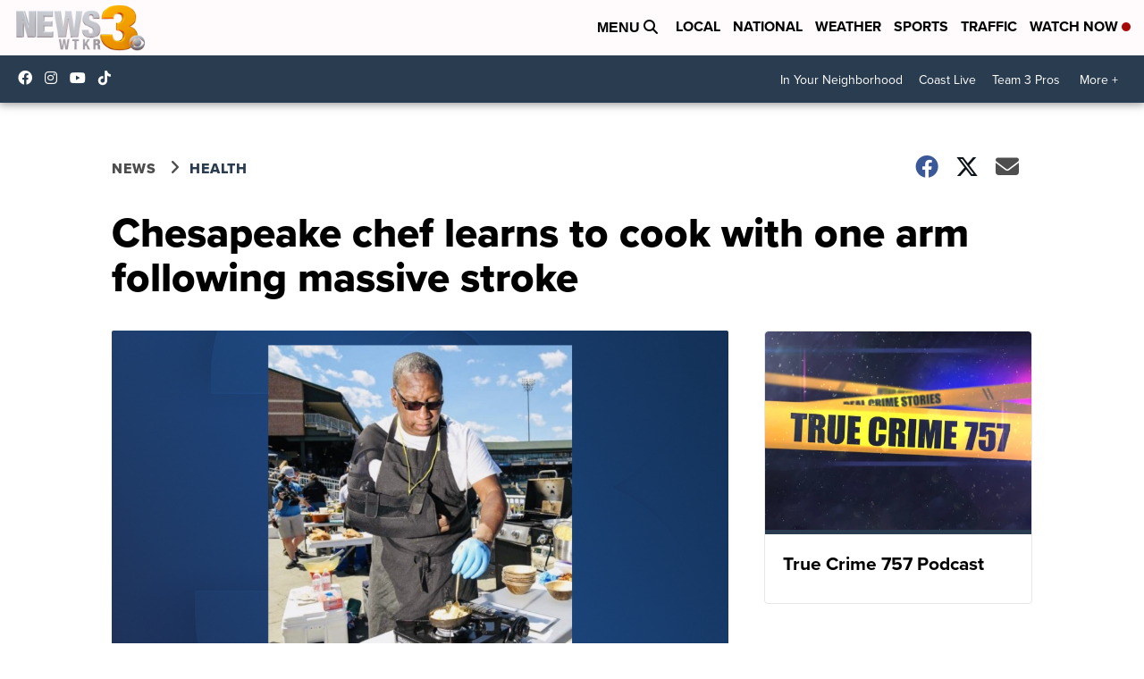

--- FILE ---
content_type: application/javascript; charset=utf-8
request_url: https://fundingchoicesmessages.google.com/f/AGSKWxVOXSQ7HlCFL7inuADGRBo2ByRMoggUZqIRjizYzGZvDouXR68E9JDAFvZ_q4fYwjYFPKDoMUv0OU8vcdjzQEbI46v4Q-ODzp1LsD6_tYs18oXOV6r6wSWiS3hry_h5tGoroFO-sbuI7bErj2XycVAwUNNf-QwWoiAf2iU6iBFvSxokKrxBkdO0yyAQ/_/adcounter..ashx?AdID=/ad-button1._adsense_/campaign/advertiser_
body_size: -1294
content:
window['1979f3ba-a627-412e-918a-9f1564124892'] = true;